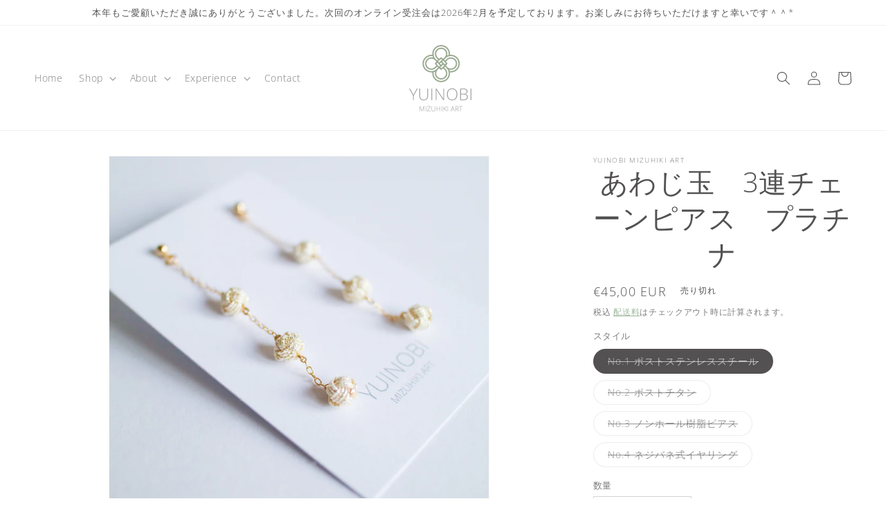

--- FILE ---
content_type: image/svg+xml
request_url: https://yuinobi.com/cdn/shop/files/yuinobi_logo.svg?v=1676564935&width=500
body_size: 2456
content:
<?xml version="1.0" encoding="UTF-8"?>
<svg id="a" data-name="Ebene 1" xmlns="http://www.w3.org/2000/svg" viewBox="0 0 302.86 323.5">
  <path d="m62.73,319.98l-8.55-21.22-.03-.07h-2.8v24.48h1.84v-18.29c0-1.32-.04-2.65-.12-3.96l8.96,22.19.02.06h1.22l9.01-22.19c-.12,1.27-.17,2.51-.17,3.7v18.49h1.92v-24.48h-2.73l-8.57,21.29Z" fill="#9e9f9e"/>
  <rect x="80.85" y="298.69" width="1.91" height="24.47" fill="#9e9f9e"/>
  <polygon points="104.18 300.12 104.2 300.09 104.2 298.69 88.16 298.69 88.16 300.49 101.63 300.49 87.53 321.74 87.51 321.77 87.51 323.16 104.58 323.16 104.58 321.36 90.06 321.36 104.18 300.12" fill="#9e9f9e"/>
  <path d="m125.49,314.66c0,2.23-.63,4-1.88,5.24-1.25,1.25-3.03,1.89-5.3,1.89s-4.15-.65-5.42-1.92c-1.27-1.28-1.91-3.08-1.91-5.38v-15.81h-1.92v15.74c0,2.83.8,5.08,2.4,6.67,1.59,1.6,3.83,2.4,6.65,2.4s5.2-.8,6.83-2.39c1.63-1.59,2.46-3.81,2.46-6.62v-15.81h-1.91v15.97Z" fill="#9e9f9e"/>
  <polygon points="149.82 309.46 135.86 309.46 135.86 298.69 133.95 298.69 133.95 323.17 135.86 323.17 135.86 311.23 149.82 311.23 149.82 323.17 151.74 323.17 151.74 298.69 149.82 298.69 149.82 309.46" fill="#9e9f9e"/>
  <rect x="158.57" y="298.69" width="1.9" height="24.47" fill="#9e9f9e"/>
  <polygon points="183.53 298.87 183.71 298.69 181.25 298.69 171.72 308.65 169.21 311.15 169.21 298.69 167.3 298.69 167.3 323.16 169.21 323.16 169.21 313.15 172.32 310.4 181.56 323.12 181.59 323.16 183.93 323.16 173.65 309.06 183.53 298.87" fill="#9e9f9e"/>
  <rect x="187.22" y="298.69" width="1.91" height="24.47" fill="#9e9f9e"/>
  <path d="m216.02,312.86h-8.37l3.34-8.56c.32-.78.62-1.64.89-2.56.34,1.05.64,1.9.89,2.52l3.25,8.6Zm-3.49-14.27h-1.23l-9.84,24.57h2.1l3.39-8.56h9.72l3.34,8.5.03.06h2.14l-9.61-24.51-.03-.06Z" fill="#9e9f9e"/>
  <path d="m238.3,305.62c0,1.73-.55,3.07-1.65,3.96-1.11.89-2.69,1.35-4.7,1.35h-4.53v-10.49h3.91c2.46,0,4.26.42,5.35,1.24,1.07.81,1.62,2.14,1.62,3.95m.73,4.05c.86-1.13,1.3-2.54,1.3-4.18,0-2.26-.74-3.98-2.2-5.11-1.45-1.12-3.72-1.69-6.74-1.69h-5.88v24.47h1.9v-10.57h5.86l6.23,10.52.03.05h2.28l-6.62-11.09c1.7-.49,2.99-1.3,3.83-2.4" fill="#9e9f9e"/>
  <polygon points="242.62 298.69 242.62 300.49 250.5 300.49 250.5 323.17 252.42 323.17 252.42 300.49 260.3 300.49 260.3 298.69 242.62 298.69" fill="#9e9f9e"/>
  <path d="m177.16,78.29s-.03-.03-.04-.05c.01.01.03.03.04.05m52.06,38.31c-6.9,6.9-16.11,10.7-25.91,10.7-1.98,0-3.91-.15-5.78-.45-.03-.13-.08-.26-.12-.39-.22-.8-.47-1.57-.74-2.35-.1-.29-.19-.59-.29-.88-.38-1.05-.81-2.09-1.28-3.11-.01-.04-.02-.07-.04-.1,2.65.74,5.42,1.12,8.25,1.12,8.14,0,15.8-3.17,21.55-8.92,11.88-11.88,11.88-31.22,0-43.1-11.88-11.88-31.22-11.88-43.1,0l-6.79,6.79h0c-1.42-1.5-2.86-2.94-4.37-4.35l6.79-6.8c.62-.62,1.27-1.22,1.93-1.8,4.64-4.02,10.2-6.8,16.21-8.09,12.26-2.65,24.85,1.04,33.68,9.89,6.92,6.91,10.73,16.11,10.73,25.91s-3.82,19.01-10.73,25.93m-47.46,47.46c-6.92,6.92-16.13,10.73-25.93,10.73s-18.99-3.81-25.9-10.72c-8.37-8.39-12.12-20.12-10.24-31.71.13-.04.25-.08.38-.12.8-.23,1.6-.48,2.39-.75.27-.09.55-.18.82-.27,1.06-.39,2.11-.81,3.14-1.29.02,0,.04-.01.06-.03-.74,2.65-1.12,5.41-1.12,8.23,0,8.16,3.16,15.82,8.92,21.58,5.75,5.76,13.41,8.92,21.56,8.92s15.81-3.17,21.57-8.92c11.87-11.89,11.87-31.23,0-43.1l-6.78-6.78c1.51-1.42,2.96-2.86,4.38-4.37,0,0,0,0,0,0l6.76,6.76c.45.46.88.93,1.31,1.41.16.18.34.35.49.54,4.03,4.67,6.81,10.21,8.09,16.19,2.65,12.26-1.05,24.86-9.89,33.71m-65.63-37.6c-2.48.56-5.09.84-7.76.84-9.82,0-19.03-3.8-25.94-10.7-6.92-6.92-10.73-16.13-10.73-25.93s3.81-19.01,10.73-25.91c6.95-6.97,16.22-10.74,25.82-10.74,1.97,0,3.94.16,5.91.48.03.13.08.26.12.39.21.77.46,1.54.71,2.29.11.32.2.64.31.95.38,1.05.81,2.09,1.27,3.1.01.03.02.06.03.08-2.65-.74-5.42-1.12-8.25-1.12-8.16,0-15.82,3.17-21.58,8.92s-8.92,13.41-8.92,21.55,3.17,15.79,8.92,21.55,13.41,8.92,21.56,8.92,15.81-3.17,21.57-8.92l6.89-6.89c1.42,1.51,2.85,2.95,4.36,4.37l-6.9,6.9h0c-.37.37-.76.71-1.15,1.06-.26.25-.52.5-.79.74-.46.4-.94.77-1.42,1.14-.2.16-.4.34-.62.49-.68.5-1.36.98-2.07,1.44-.02.01-.04.03-.06.05-3.65,2.34-7.7,4.01-12.01,4.93h-.02Zm42.01-65.28l-1.91-1.91-2.28,1.74c-2.96,2.27-5.54,4.31-7.88,6.29l-7.17-7.16c-9.33-9.34-9.33-24.53,0-33.87,9.34-9.34,24.53-9.34,33.86,0,9.31,9.34,9.31,24.52,0,33.86t0,0l-7.08,7.07c-2.26-1.9-4.73-3.86-7.56-6.02m10.58,27.37l-2.47-2.85-.07.08c-1.71-1.84-3.42-3.6-5.25-5.3.19-.16.39-.32.6-.49.47-.38.95-.77,1.44-1.16.32-.25.64-.5.96-.76.52-.41,1.05-.83,1.6-1.25.2-.15.4-.31.61-.47,4.31,4.05,7.96,8.22,12.53,14.08l-4.62,4.62c-1.88-2.4-3.64-4.55-5.32-6.49m-14.91,31.67l1.87,1.87,2.28-1.74c2.91-2.22,5.44-4.23,7.75-6.17l7.06,7.06c9.32,9.32,9.31,24.49,0,33.84-4.52,4.51-10.53,7-16.93,7s-12.42-2.49-16.93-7c-4.52-4.52-7-10.54-7-16.94,0-6.38,2.47-12.37,6.96-16.86,0,0,.01-.01.02-.02,0,0,0,0,0,0h0s7.17-7.18,7.17-7.18c2.3,1.94,4.83,3.94,7.73,6.15m2.15-23.64c-2.06-1.88-3.99-3.8-5.9-5.89,1.88-2.06,3.8-3.99,5.88-5.89,2.08,1.9,4,3.82,5.91,5.9-1.9,2.07-3.82,3.98-5.88,5.88m.29,16.82l-4.62-4.62c2.39-1.88,4.53-3.63,6.48-5.32l2.87-2.48-.08-.07c1.82-1.69,3.57-3.39,5.26-5.21.17.21.34.41.51.62.36.43.71.87,1.08,1.33.3.37.61.76.92,1.16.37.46.74.94,1.12,1.43.17.22.34.45.52.67-4.04,4.3-8.21,7.95-14.05,12.49m-.6-45.43l4.62,4.62c-1.57,1.23-3,2.4-4.36,3.54-.73.6-1.46,1.21-2.13,1.79h0s-2.83,2.47-2.83,2.47l.07.07c-1.83,1.71-3.59,3.42-5.28,5.24-.18-.21-.36-.43-.54-.65-.34-.42-.69-.85-1.04-1.29-.31-.39-.62-.78-.94-1.18-.34-.43-.68-.88-1.04-1.33-.19-.25-.39-.5-.59-.76,4.04-4.31,8.21-7.96,14.06-12.52m-22.39,23.01l4.6-4.62c1.88,2.4,3.64,4.54,5.32,6.48l2.48,2.87.07-.08c1.71,1.83,3.42,3.58,5.23,5.27-.21.18-.43.35-.64.52-.42.34-.84.68-1.27,1.03-.42.33-.84.67-1.28,1.01-.39.31-.79.62-1.19.93-.27.21-.55.43-.83.64-4.31-4.06-8-8.26-12.49-14.05m-6.73,2c2.12,2.78,4.05,5.22,5.91,7.44l-7.17,7.17c-4.51,4.52-10.52,7-16.93,7s-12.42-2.48-16.93-7c-4.52-4.52-7.01-10.53-7.01-16.92s2.49-12.4,7.01-16.92c4.52-4.52,10.53-7.01,16.95-7.01s12.38,2.48,16.9,6.99c0,0,.01.01.02.02l7.18,7.18h0c-1.93,2.29-3.93,4.82-6.14,7.71l-2.04,2.05,2.25,2.28Zm59.08-4.27c-2.27-2.97-4.32-5.55-6.3-7.9l7.06-7.06c9.33-9.33,24.51-9.33,33.84,0,9.33,9.33,9.33,24.51,0,33.84-4.52,4.52-10.52,7-16.92,7s-12.4-2.48-16.92-7l-7.04-7.04c1.93-2.29,3.94-4.8,6.14-7.69l1.87-1.87-1.74-2.28Zm-55.71-71.43c7.14-7.15,16.53-10.72,25.92-10.72s18.77,3.57,25.92,10.72c8.37,8.36,12.12,20.08,10.26,31.71-.13.04-.25.08-.38.12-.8.22-1.59.48-2.37.74-.29.1-.59.18-.87.29-1.06.38-2.1.81-3.12,1.28-.03.01-.07.03-.1.04,2.87-10.27.28-21.77-7.77-29.83-11.89-11.89-31.24-11.89-43.13,0-11.89,11.89-11.89,31.24,0,43.13l6.89,6.89s0,0,0,0c-1.5,1.42-2.94,2.86-4.35,4.37l-6.9-6.9c-.62-.62-1.22-1.26-1.79-1.92-4-4.63-6.78-10.18-8.07-16.22-2.67-12.23,1.02-24.83,9.86-33.7m103.94,42.85c-9.3-9.33-22.15-13.78-35.08-12.39,1.38-12.94-3.07-25.78-12.38-35.1-16.85-16.85-44.25-16.85-61.11,0-9.31,9.34-13.76,22.19-12.36,35.09-12.95-1.4-25.8,3.05-35.12,12.39-8.16,8.13-12.65,18.98-12.65,30.54s4.49,22.41,12.65,30.57c8.14,8.14,19,12.62,30.57,12.62,1.54,0,3.05-.08,4.55-.24-1.39,12.9,3.05,25.74,12.37,35.08,8.15,8.15,19,12.65,30.54,12.65s22.41-4.49,30.57-12.65c9.31-9.31,13.76-22.15,12.39-35.08,1.48.16,3,.24,4.53.24,11.55,0,22.4-4.48,30.54-12.62,8.16-8.16,12.66-19.01,12.66-30.57s-4.49-22.4-12.65-30.54" fill="#9aaa92"/>
  <polygon points="21.01 243.31 37.57 212.36 41.82 212.36 22.98 247.07 22.98 268.93 18.92 268.93 18.92 247.37 0 212.36 4.53 212.36 21.01 243.31" fill="#9e9f9e"/>
  <path d="m92.22,212.36v36.6c0,6.5-1.88,11.58-5.65,15.24-3.76,3.66-9.01,5.49-15.75,5.49s-11.66-1.84-15.34-5.51c-3.68-3.68-5.51-8.8-5.51-15.38v-36.44h3.99v36.6c0,5.44,1.51,9.68,4.52,12.71,3.02,3.03,7.29,4.55,12.81,4.55s9.57-1.49,12.54-4.47c2.96-2.98,4.44-7.11,4.44-12.4v-36.99h3.95Z" fill="#9e9f9e"/>
  <rect x="108.41" y="212.36" width="3.95" height="56.56" fill="#9e9f9e"/>
  <path d="m170.29,268.92h-3.98l-33.51-50.22h-.31c.31,5.98.46,10.5.46,13.54v36.68h-3.79v-56.56h3.95l33.47,50.14h.23c-.23-4.64-.35-9.05-.35-13.23v-36.91h3.83v56.56Z" fill="#9e9f9e"/>
  <path d="m188.38,240.56c0,8.1,1.81,14.36,5.42,18.78,3.61,4.43,8.8,6.64,15.55,6.64s12.01-2.19,15.61-6.58c3.6-4.39,5.4-10.67,5.4-18.84s-1.8-14.4-5.4-18.75-8.78-6.52-15.53-6.52-11.93,2.19-15.57,6.58-5.48,10.61-5.48,18.69m46.28,0c0,8.98-2.24,16.08-6.73,21.3-4.49,5.22-10.68,7.83-18.57,7.83s-14.04-2.61-18.53-7.83c-4.49-5.22-6.74-12.35-6.74-21.38s2.27-16.09,6.79-21.26c4.53-5.17,10.71-7.76,18.55-7.76s14.07,2.6,18.53,7.8c4.46,5.2,6.69,12.3,6.69,21.3" fill="#9e9f9e"/>
  <path d="m252.39,241.03v24.41h13.3c10.47,0,15.71-4.25,15.71-12.77,0-7.76-5.52-11.64-16.56-11.64h-12.45Zm0-3.48h12.45c5.31,0,9.18-.89,11.59-2.65,2.41-1.77,3.62-4.54,3.62-8.3s-1.35-6.5-4.08-8.2c-2.72-1.7-6.78-2.55-12.17-2.55h-11.41v21.71Zm-3.95-25.19h15.51c6.99,0,12.12,1.18,15.4,3.56,3.27,2.37,4.92,5.96,4.92,10.76,0,3.27-1,6-3,8.18s-4.92,3.58-8.76,4.2v.23c4.51.67,7.83,2.09,9.96,4.28,2.13,2.18,3.2,5.22,3.2,9.11,0,5.21-1.73,9.22-5.18,12.03-3.46,2.81-8.36,4.22-14.71,4.22h-17.33v-56.56Z" fill="#9e9f9e"/>
  <rect x="298.91" y="212.36" width="3.94" height="56.56" fill="#9e9f9e"/>
</svg>